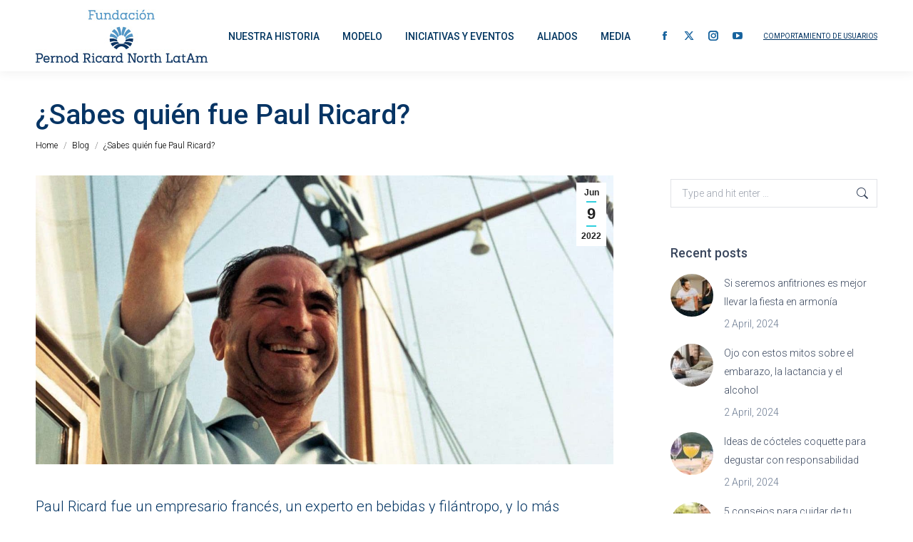

--- FILE ---
content_type: text/html; charset=UTF-8
request_url: https://fundacionpernodricardnola.org/sabes-quien-fue-paul-ricard/
body_size: 17913
content:
<!DOCTYPE html>
<!--[if !(IE 6) | !(IE 7) | !(IE 8)  ]><!-->
<html lang="en-US" class="no-js">
<!--<![endif]-->
<head>
	<meta charset="UTF-8" />
				<meta name="viewport" content="width=device-width, initial-scale=1, maximum-scale=1, user-scalable=0"/>
			<meta name="theme-color" content="#2fcfde"/>	<link rel="profile" href="https://gmpg.org/xfn/11" />
	<meta name='robots' content='index, follow, max-image-preview:large, max-snippet:-1, max-video-preview:-1' />

	<!-- This site is optimized with the Yoast SEO plugin v26.7 - https://yoast.com/wordpress/plugins/seo/ -->
	<title>¿Sabes quién fue Paul Ricard?</title>
	<meta name="description" content="Paul Ricard fue un empresario francés, un experto en bebidas y filántropo, y lo más importante, uno de los fundadores de lo que hoy es Pernod Ricard." />
	<link rel="canonical" href="https://fundacionpernodricardnola.org/sabes-quien-fue-paul-ricard/" />
	<meta property="og:locale" content="en_US" />
	<meta property="og:type" content="article" />
	<meta property="og:title" content="¿Sabes quién fue Paul Ricard?" />
	<meta property="og:description" content="Paul Ricard fue un empresario francés, un experto en bebidas y filántropo, y lo más importante, uno de los fundadores de lo que hoy es Pernod Ricard." />
	<meta property="og:url" content="https://fundacionpernodricardnola.org/sabes-quien-fue-paul-ricard/" />
	<meta property="og:site_name" content="https://fundacionpernodricardnola.org" />
	<meta property="article:published_time" content="2022-06-09T19:55:00+00:00" />
	<meta property="article:modified_time" content="2024-03-04T20:20:54+00:00" />
	<meta property="og:image" content="https://fundacionpernodricardnola.org/wp-content/uploads/2022/02/2.jpg" />
	<meta property="og:image:width" content="1280" />
	<meta property="og:image:height" content="720" />
	<meta property="og:image:type" content="image/jpeg" />
	<meta name="author" content="Fundación Pernod Ricard Nola" />
	<meta name="twitter:card" content="summary_large_image" />
	<meta name="twitter:title" content="¿Sabes quién fue Paul Ricard?" />
	<meta name="twitter:description" content="Paul Ricard fue un empresario francés, un experto en bebidas y filántropo, y lo más importante, uno de los fundadores de lo que hoy es Pernod Ricard." />
	<meta name="twitter:image" content="https://fundacionpernodricardnola.org/wp-content/uploads/2022/02/2.jpg" />
	<meta name="twitter:label1" content="Written by" />
	<meta name="twitter:data1" content="Fundación Pernod Ricard Nola" />
	<meta name="twitter:label2" content="Est. reading time" />
	<meta name="twitter:data2" content="3 minutes" />
	<script type="application/ld+json" class="yoast-schema-graph">{"@context":"https://schema.org","@graph":[{"@type":"Article","@id":"https://fundacionpernodricardnola.org/sabes-quien-fue-paul-ricard/#article","isPartOf":{"@id":"https://fundacionpernodricardnola.org/sabes-quien-fue-paul-ricard/"},"author":{"name":"Fundación Pernod Ricard Nola","@id":"https://fundacionpernodricardnola.org/#/schema/person/c367c66defb1a049c535ebc9954fed67"},"headline":"¿Sabes quién fue Paul Ricard?","datePublished":"2022-06-09T19:55:00+00:00","dateModified":"2024-03-04T20:20:54+00:00","mainEntityOfPage":{"@id":"https://fundacionpernodricardnola.org/sabes-quien-fue-paul-ricard/"},"wordCount":518,"image":{"@id":"https://fundacionpernodricardnola.org/sabes-quien-fue-paul-ricard/#primaryimage"},"thumbnailUrl":"https://fundacionpernodricardnola.org/wp-content/uploads/2022/02/2.jpg","articleSection":["Blog"],"inLanguage":"en-US"},{"@type":"WebPage","@id":"https://fundacionpernodricardnola.org/sabes-quien-fue-paul-ricard/","url":"https://fundacionpernodricardnola.org/sabes-quien-fue-paul-ricard/","name":"¿Sabes quién fue Paul Ricard?","isPartOf":{"@id":"https://fundacionpernodricardnola.org/#website"},"primaryImageOfPage":{"@id":"https://fundacionpernodricardnola.org/sabes-quien-fue-paul-ricard/#primaryimage"},"image":{"@id":"https://fundacionpernodricardnola.org/sabes-quien-fue-paul-ricard/#primaryimage"},"thumbnailUrl":"https://fundacionpernodricardnola.org/wp-content/uploads/2022/02/2.jpg","datePublished":"2022-06-09T19:55:00+00:00","dateModified":"2024-03-04T20:20:54+00:00","author":{"@id":"https://fundacionpernodricardnola.org/#/schema/person/c367c66defb1a049c535ebc9954fed67"},"description":"Paul Ricard fue un empresario francés, un experto en bebidas y filántropo, y lo más importante, uno de los fundadores de lo que hoy es Pernod Ricard.","breadcrumb":{"@id":"https://fundacionpernodricardnola.org/sabes-quien-fue-paul-ricard/#breadcrumb"},"inLanguage":"en-US","potentialAction":[{"@type":"ReadAction","target":["https://fundacionpernodricardnola.org/sabes-quien-fue-paul-ricard/"]}]},{"@type":"ImageObject","inLanguage":"en-US","@id":"https://fundacionpernodricardnola.org/sabes-quien-fue-paul-ricard/#primaryimage","url":"https://fundacionpernodricardnola.org/wp-content/uploads/2022/02/2.jpg","contentUrl":"https://fundacionpernodricardnola.org/wp-content/uploads/2022/02/2.jpg","width":1280,"height":720},{"@type":"BreadcrumbList","@id":"https://fundacionpernodricardnola.org/sabes-quien-fue-paul-ricard/#breadcrumb","itemListElement":[{"@type":"ListItem","position":1,"name":"Inicio","item":"https://fundacionpernodricardnola.org/"},{"@type":"ListItem","position":2,"name":"¿Sabes quién fue Paul Ricard?"}]},{"@type":"WebSite","@id":"https://fundacionpernodricardnola.org/#website","url":"https://fundacionpernodricardnola.org/","name":"https://fundacionpernodricardnola.org","description":"","potentialAction":[{"@type":"SearchAction","target":{"@type":"EntryPoint","urlTemplate":"https://fundacionpernodricardnola.org/?s={search_term_string}"},"query-input":{"@type":"PropertyValueSpecification","valueRequired":true,"valueName":"search_term_string"}}],"inLanguage":"en-US"},{"@type":"Person","@id":"https://fundacionpernodricardnola.org/#/schema/person/c367c66defb1a049c535ebc9954fed67","name":"Fundación Pernod Ricard Nola","image":{"@type":"ImageObject","inLanguage":"en-US","@id":"https://fundacionpernodricardnola.org/#/schema/person/image/","url":"https://secure.gravatar.com/avatar/269e824bc9f50bfafcbfd4c337e643bbdfded2060ca3b6aa9a72a74ae316e0be?s=96&d=mm&r=g","contentUrl":"https://secure.gravatar.com/avatar/269e824bc9f50bfafcbfd4c337e643bbdfded2060ca3b6aa9a72a74ae316e0be?s=96&d=mm&r=g","caption":"Fundación Pernod Ricard Nola"},"url":"https://fundacionpernodricardnola.org/author/fprnola/"}]}</script>
	<!-- / Yoast SEO plugin. -->


<link rel='dns-prefetch' href='//fonts.googleapis.com' />
<link rel="alternate" type="application/rss+xml" title="https://fundacionpernodricardnola.org &raquo; Feed" href="https://fundacionpernodricardnola.org/feed/" />
<link rel="alternate" type="application/rss+xml" title="https://fundacionpernodricardnola.org &raquo; Comments Feed" href="https://fundacionpernodricardnola.org/comments/feed/" />
<link rel="alternate" title="oEmbed (JSON)" type="application/json+oembed" href="https://fundacionpernodricardnola.org/wp-json/oembed/1.0/embed?url=https%3A%2F%2Ffundacionpernodricardnola.org%2Fsabes-quien-fue-paul-ricard%2F" />
<link rel="alternate" title="oEmbed (XML)" type="text/xml+oembed" href="https://fundacionpernodricardnola.org/wp-json/oembed/1.0/embed?url=https%3A%2F%2Ffundacionpernodricardnola.org%2Fsabes-quien-fue-paul-ricard%2F&#038;format=xml" />
<style id='wp-img-auto-sizes-contain-inline-css'>
img:is([sizes=auto i],[sizes^="auto," i]){contain-intrinsic-size:3000px 1500px}
/*# sourceURL=wp-img-auto-sizes-contain-inline-css */
</style>

<style id='wp-emoji-styles-inline-css'>

	img.wp-smiley, img.emoji {
		display: inline !important;
		border: none !important;
		box-shadow: none !important;
		height: 1em !important;
		width: 1em !important;
		margin: 0 0.07em !important;
		vertical-align: -0.1em !important;
		background: none !important;
		padding: 0 !important;
	}
/*# sourceURL=wp-emoji-styles-inline-css */
</style>
<link rel='stylesheet' id='wp-block-library-css' href='https://fundacionpernodricardnola.org/wp-includes/css/dist/block-library/style.min.css?ver=6.9' media='all' />
<style id='wp-block-image-inline-css'>
.wp-block-image>a,.wp-block-image>figure>a{display:inline-block}.wp-block-image img{box-sizing:border-box;height:auto;max-width:100%;vertical-align:bottom}@media not (prefers-reduced-motion){.wp-block-image img.hide{visibility:hidden}.wp-block-image img.show{animation:show-content-image .4s}}.wp-block-image[style*=border-radius] img,.wp-block-image[style*=border-radius]>a{border-radius:inherit}.wp-block-image.has-custom-border img{box-sizing:border-box}.wp-block-image.aligncenter{text-align:center}.wp-block-image.alignfull>a,.wp-block-image.alignwide>a{width:100%}.wp-block-image.alignfull img,.wp-block-image.alignwide img{height:auto;width:100%}.wp-block-image .aligncenter,.wp-block-image .alignleft,.wp-block-image .alignright,.wp-block-image.aligncenter,.wp-block-image.alignleft,.wp-block-image.alignright{display:table}.wp-block-image .aligncenter>figcaption,.wp-block-image .alignleft>figcaption,.wp-block-image .alignright>figcaption,.wp-block-image.aligncenter>figcaption,.wp-block-image.alignleft>figcaption,.wp-block-image.alignright>figcaption{caption-side:bottom;display:table-caption}.wp-block-image .alignleft{float:left;margin:.5em 1em .5em 0}.wp-block-image .alignright{float:right;margin:.5em 0 .5em 1em}.wp-block-image .aligncenter{margin-left:auto;margin-right:auto}.wp-block-image :where(figcaption){margin-bottom:1em;margin-top:.5em}.wp-block-image.is-style-circle-mask img{border-radius:9999px}@supports ((-webkit-mask-image:none) or (mask-image:none)) or (-webkit-mask-image:none){.wp-block-image.is-style-circle-mask img{border-radius:0;-webkit-mask-image:url('data:image/svg+xml;utf8,<svg viewBox="0 0 100 100" xmlns="http://www.w3.org/2000/svg"><circle cx="50" cy="50" r="50"/></svg>');mask-image:url('data:image/svg+xml;utf8,<svg viewBox="0 0 100 100" xmlns="http://www.w3.org/2000/svg"><circle cx="50" cy="50" r="50"/></svg>');mask-mode:alpha;-webkit-mask-position:center;mask-position:center;-webkit-mask-repeat:no-repeat;mask-repeat:no-repeat;-webkit-mask-size:contain;mask-size:contain}}:root :where(.wp-block-image.is-style-rounded img,.wp-block-image .is-style-rounded img){border-radius:9999px}.wp-block-image figure{margin:0}.wp-lightbox-container{display:flex;flex-direction:column;position:relative}.wp-lightbox-container img{cursor:zoom-in}.wp-lightbox-container img:hover+button{opacity:1}.wp-lightbox-container button{align-items:center;backdrop-filter:blur(16px) saturate(180%);background-color:#5a5a5a40;border:none;border-radius:4px;cursor:zoom-in;display:flex;height:20px;justify-content:center;opacity:0;padding:0;position:absolute;right:16px;text-align:center;top:16px;width:20px;z-index:100}@media not (prefers-reduced-motion){.wp-lightbox-container button{transition:opacity .2s ease}}.wp-lightbox-container button:focus-visible{outline:3px auto #5a5a5a40;outline:3px auto -webkit-focus-ring-color;outline-offset:3px}.wp-lightbox-container button:hover{cursor:pointer;opacity:1}.wp-lightbox-container button:focus{opacity:1}.wp-lightbox-container button:focus,.wp-lightbox-container button:hover,.wp-lightbox-container button:not(:hover):not(:active):not(.has-background){background-color:#5a5a5a40;border:none}.wp-lightbox-overlay{box-sizing:border-box;cursor:zoom-out;height:100vh;left:0;overflow:hidden;position:fixed;top:0;visibility:hidden;width:100%;z-index:100000}.wp-lightbox-overlay .close-button{align-items:center;cursor:pointer;display:flex;justify-content:center;min-height:40px;min-width:40px;padding:0;position:absolute;right:calc(env(safe-area-inset-right) + 16px);top:calc(env(safe-area-inset-top) + 16px);z-index:5000000}.wp-lightbox-overlay .close-button:focus,.wp-lightbox-overlay .close-button:hover,.wp-lightbox-overlay .close-button:not(:hover):not(:active):not(.has-background){background:none;border:none}.wp-lightbox-overlay .lightbox-image-container{height:var(--wp--lightbox-container-height);left:50%;overflow:hidden;position:absolute;top:50%;transform:translate(-50%,-50%);transform-origin:top left;width:var(--wp--lightbox-container-width);z-index:9999999999}.wp-lightbox-overlay .wp-block-image{align-items:center;box-sizing:border-box;display:flex;height:100%;justify-content:center;margin:0;position:relative;transform-origin:0 0;width:100%;z-index:3000000}.wp-lightbox-overlay .wp-block-image img{height:var(--wp--lightbox-image-height);min-height:var(--wp--lightbox-image-height);min-width:var(--wp--lightbox-image-width);width:var(--wp--lightbox-image-width)}.wp-lightbox-overlay .wp-block-image figcaption{display:none}.wp-lightbox-overlay button{background:none;border:none}.wp-lightbox-overlay .scrim{background-color:#fff;height:100%;opacity:.9;position:absolute;width:100%;z-index:2000000}.wp-lightbox-overlay.active{visibility:visible}@media not (prefers-reduced-motion){.wp-lightbox-overlay.active{animation:turn-on-visibility .25s both}.wp-lightbox-overlay.active img{animation:turn-on-visibility .35s both}.wp-lightbox-overlay.show-closing-animation:not(.active){animation:turn-off-visibility .35s both}.wp-lightbox-overlay.show-closing-animation:not(.active) img{animation:turn-off-visibility .25s both}.wp-lightbox-overlay.zoom.active{animation:none;opacity:1;visibility:visible}.wp-lightbox-overlay.zoom.active .lightbox-image-container{animation:lightbox-zoom-in .4s}.wp-lightbox-overlay.zoom.active .lightbox-image-container img{animation:none}.wp-lightbox-overlay.zoom.active .scrim{animation:turn-on-visibility .4s forwards}.wp-lightbox-overlay.zoom.show-closing-animation:not(.active){animation:none}.wp-lightbox-overlay.zoom.show-closing-animation:not(.active) .lightbox-image-container{animation:lightbox-zoom-out .4s}.wp-lightbox-overlay.zoom.show-closing-animation:not(.active) .lightbox-image-container img{animation:none}.wp-lightbox-overlay.zoom.show-closing-animation:not(.active) .scrim{animation:turn-off-visibility .4s forwards}}@keyframes show-content-image{0%{visibility:hidden}99%{visibility:hidden}to{visibility:visible}}@keyframes turn-on-visibility{0%{opacity:0}to{opacity:1}}@keyframes turn-off-visibility{0%{opacity:1;visibility:visible}99%{opacity:0;visibility:visible}to{opacity:0;visibility:hidden}}@keyframes lightbox-zoom-in{0%{transform:translate(calc((-100vw + var(--wp--lightbox-scrollbar-width))/2 + var(--wp--lightbox-initial-left-position)),calc(-50vh + var(--wp--lightbox-initial-top-position))) scale(var(--wp--lightbox-scale))}to{transform:translate(-50%,-50%) scale(1)}}@keyframes lightbox-zoom-out{0%{transform:translate(-50%,-50%) scale(1);visibility:visible}99%{visibility:visible}to{transform:translate(calc((-100vw + var(--wp--lightbox-scrollbar-width))/2 + var(--wp--lightbox-initial-left-position)),calc(-50vh + var(--wp--lightbox-initial-top-position))) scale(var(--wp--lightbox-scale));visibility:hidden}}
/*# sourceURL=https://fundacionpernodricardnola.org/wp-includes/blocks/image/style.min.css */
</style>
<style id='wp-block-image-theme-inline-css'>
:root :where(.wp-block-image figcaption){color:#555;font-size:13px;text-align:center}.is-dark-theme :root :where(.wp-block-image figcaption){color:#ffffffa6}.wp-block-image{margin:0 0 1em}
/*# sourceURL=https://fundacionpernodricardnola.org/wp-includes/blocks/image/theme.min.css */
</style>
<style id='wp-block-paragraph-inline-css'>
.is-small-text{font-size:.875em}.is-regular-text{font-size:1em}.is-large-text{font-size:2.25em}.is-larger-text{font-size:3em}.has-drop-cap:not(:focus):first-letter{float:left;font-size:8.4em;font-style:normal;font-weight:100;line-height:.68;margin:.05em .1em 0 0;text-transform:uppercase}body.rtl .has-drop-cap:not(:focus):first-letter{float:none;margin-left:.1em}p.has-drop-cap.has-background{overflow:hidden}:root :where(p.has-background){padding:1.25em 2.375em}:where(p.has-text-color:not(.has-link-color)) a{color:inherit}p.has-text-align-left[style*="writing-mode:vertical-lr"],p.has-text-align-right[style*="writing-mode:vertical-rl"]{rotate:180deg}
/*# sourceURL=https://fundacionpernodricardnola.org/wp-includes/blocks/paragraph/style.min.css */
</style>
<style id='wp-block-spacer-inline-css'>
.wp-block-spacer{clear:both}
/*# sourceURL=https://fundacionpernodricardnola.org/wp-includes/blocks/spacer/style.min.css */
</style>
<style id='global-styles-inline-css'>
:root{--wp--preset--aspect-ratio--square: 1;--wp--preset--aspect-ratio--4-3: 4/3;--wp--preset--aspect-ratio--3-4: 3/4;--wp--preset--aspect-ratio--3-2: 3/2;--wp--preset--aspect-ratio--2-3: 2/3;--wp--preset--aspect-ratio--16-9: 16/9;--wp--preset--aspect-ratio--9-16: 9/16;--wp--preset--color--black: #000000;--wp--preset--color--cyan-bluish-gray: #abb8c3;--wp--preset--color--white: #FFF;--wp--preset--color--pale-pink: #f78da7;--wp--preset--color--vivid-red: #cf2e2e;--wp--preset--color--luminous-vivid-orange: #ff6900;--wp--preset--color--luminous-vivid-amber: #fcb900;--wp--preset--color--light-green-cyan: #7bdcb5;--wp--preset--color--vivid-green-cyan: #00d084;--wp--preset--color--pale-cyan-blue: #8ed1fc;--wp--preset--color--vivid-cyan-blue: #0693e3;--wp--preset--color--vivid-purple: #9b51e0;--wp--preset--color--accent: #2fcfde;--wp--preset--color--dark-gray: #111;--wp--preset--color--light-gray: #767676;--wp--preset--gradient--vivid-cyan-blue-to-vivid-purple: linear-gradient(135deg,rgb(6,147,227) 0%,rgb(155,81,224) 100%);--wp--preset--gradient--light-green-cyan-to-vivid-green-cyan: linear-gradient(135deg,rgb(122,220,180) 0%,rgb(0,208,130) 100%);--wp--preset--gradient--luminous-vivid-amber-to-luminous-vivid-orange: linear-gradient(135deg,rgb(252,185,0) 0%,rgb(255,105,0) 100%);--wp--preset--gradient--luminous-vivid-orange-to-vivid-red: linear-gradient(135deg,rgb(255,105,0) 0%,rgb(207,46,46) 100%);--wp--preset--gradient--very-light-gray-to-cyan-bluish-gray: linear-gradient(135deg,rgb(238,238,238) 0%,rgb(169,184,195) 100%);--wp--preset--gradient--cool-to-warm-spectrum: linear-gradient(135deg,rgb(74,234,220) 0%,rgb(151,120,209) 20%,rgb(207,42,186) 40%,rgb(238,44,130) 60%,rgb(251,105,98) 80%,rgb(254,248,76) 100%);--wp--preset--gradient--blush-light-purple: linear-gradient(135deg,rgb(255,206,236) 0%,rgb(152,150,240) 100%);--wp--preset--gradient--blush-bordeaux: linear-gradient(135deg,rgb(254,205,165) 0%,rgb(254,45,45) 50%,rgb(107,0,62) 100%);--wp--preset--gradient--luminous-dusk: linear-gradient(135deg,rgb(255,203,112) 0%,rgb(199,81,192) 50%,rgb(65,88,208) 100%);--wp--preset--gradient--pale-ocean: linear-gradient(135deg,rgb(255,245,203) 0%,rgb(182,227,212) 50%,rgb(51,167,181) 100%);--wp--preset--gradient--electric-grass: linear-gradient(135deg,rgb(202,248,128) 0%,rgb(113,206,126) 100%);--wp--preset--gradient--midnight: linear-gradient(135deg,rgb(2,3,129) 0%,rgb(40,116,252) 100%);--wp--preset--font-size--small: 13px;--wp--preset--font-size--medium: 20px;--wp--preset--font-size--large: 36px;--wp--preset--font-size--x-large: 42px;--wp--preset--spacing--20: 0.44rem;--wp--preset--spacing--30: 0.67rem;--wp--preset--spacing--40: 1rem;--wp--preset--spacing--50: 1.5rem;--wp--preset--spacing--60: 2.25rem;--wp--preset--spacing--70: 3.38rem;--wp--preset--spacing--80: 5.06rem;--wp--preset--shadow--natural: 6px 6px 9px rgba(0, 0, 0, 0.2);--wp--preset--shadow--deep: 12px 12px 50px rgba(0, 0, 0, 0.4);--wp--preset--shadow--sharp: 6px 6px 0px rgba(0, 0, 0, 0.2);--wp--preset--shadow--outlined: 6px 6px 0px -3px rgb(255, 255, 255), 6px 6px rgb(0, 0, 0);--wp--preset--shadow--crisp: 6px 6px 0px rgb(0, 0, 0);}:where(.is-layout-flex){gap: 0.5em;}:where(.is-layout-grid){gap: 0.5em;}body .is-layout-flex{display: flex;}.is-layout-flex{flex-wrap: wrap;align-items: center;}.is-layout-flex > :is(*, div){margin: 0;}body .is-layout-grid{display: grid;}.is-layout-grid > :is(*, div){margin: 0;}:where(.wp-block-columns.is-layout-flex){gap: 2em;}:where(.wp-block-columns.is-layout-grid){gap: 2em;}:where(.wp-block-post-template.is-layout-flex){gap: 1.25em;}:where(.wp-block-post-template.is-layout-grid){gap: 1.25em;}.has-black-color{color: var(--wp--preset--color--black) !important;}.has-cyan-bluish-gray-color{color: var(--wp--preset--color--cyan-bluish-gray) !important;}.has-white-color{color: var(--wp--preset--color--white) !important;}.has-pale-pink-color{color: var(--wp--preset--color--pale-pink) !important;}.has-vivid-red-color{color: var(--wp--preset--color--vivid-red) !important;}.has-luminous-vivid-orange-color{color: var(--wp--preset--color--luminous-vivid-orange) !important;}.has-luminous-vivid-amber-color{color: var(--wp--preset--color--luminous-vivid-amber) !important;}.has-light-green-cyan-color{color: var(--wp--preset--color--light-green-cyan) !important;}.has-vivid-green-cyan-color{color: var(--wp--preset--color--vivid-green-cyan) !important;}.has-pale-cyan-blue-color{color: var(--wp--preset--color--pale-cyan-blue) !important;}.has-vivid-cyan-blue-color{color: var(--wp--preset--color--vivid-cyan-blue) !important;}.has-vivid-purple-color{color: var(--wp--preset--color--vivid-purple) !important;}.has-black-background-color{background-color: var(--wp--preset--color--black) !important;}.has-cyan-bluish-gray-background-color{background-color: var(--wp--preset--color--cyan-bluish-gray) !important;}.has-white-background-color{background-color: var(--wp--preset--color--white) !important;}.has-pale-pink-background-color{background-color: var(--wp--preset--color--pale-pink) !important;}.has-vivid-red-background-color{background-color: var(--wp--preset--color--vivid-red) !important;}.has-luminous-vivid-orange-background-color{background-color: var(--wp--preset--color--luminous-vivid-orange) !important;}.has-luminous-vivid-amber-background-color{background-color: var(--wp--preset--color--luminous-vivid-amber) !important;}.has-light-green-cyan-background-color{background-color: var(--wp--preset--color--light-green-cyan) !important;}.has-vivid-green-cyan-background-color{background-color: var(--wp--preset--color--vivid-green-cyan) !important;}.has-pale-cyan-blue-background-color{background-color: var(--wp--preset--color--pale-cyan-blue) !important;}.has-vivid-cyan-blue-background-color{background-color: var(--wp--preset--color--vivid-cyan-blue) !important;}.has-vivid-purple-background-color{background-color: var(--wp--preset--color--vivid-purple) !important;}.has-black-border-color{border-color: var(--wp--preset--color--black) !important;}.has-cyan-bluish-gray-border-color{border-color: var(--wp--preset--color--cyan-bluish-gray) !important;}.has-white-border-color{border-color: var(--wp--preset--color--white) !important;}.has-pale-pink-border-color{border-color: var(--wp--preset--color--pale-pink) !important;}.has-vivid-red-border-color{border-color: var(--wp--preset--color--vivid-red) !important;}.has-luminous-vivid-orange-border-color{border-color: var(--wp--preset--color--luminous-vivid-orange) !important;}.has-luminous-vivid-amber-border-color{border-color: var(--wp--preset--color--luminous-vivid-amber) !important;}.has-light-green-cyan-border-color{border-color: var(--wp--preset--color--light-green-cyan) !important;}.has-vivid-green-cyan-border-color{border-color: var(--wp--preset--color--vivid-green-cyan) !important;}.has-pale-cyan-blue-border-color{border-color: var(--wp--preset--color--pale-cyan-blue) !important;}.has-vivid-cyan-blue-border-color{border-color: var(--wp--preset--color--vivid-cyan-blue) !important;}.has-vivid-purple-border-color{border-color: var(--wp--preset--color--vivid-purple) !important;}.has-vivid-cyan-blue-to-vivid-purple-gradient-background{background: var(--wp--preset--gradient--vivid-cyan-blue-to-vivid-purple) !important;}.has-light-green-cyan-to-vivid-green-cyan-gradient-background{background: var(--wp--preset--gradient--light-green-cyan-to-vivid-green-cyan) !important;}.has-luminous-vivid-amber-to-luminous-vivid-orange-gradient-background{background: var(--wp--preset--gradient--luminous-vivid-amber-to-luminous-vivid-orange) !important;}.has-luminous-vivid-orange-to-vivid-red-gradient-background{background: var(--wp--preset--gradient--luminous-vivid-orange-to-vivid-red) !important;}.has-very-light-gray-to-cyan-bluish-gray-gradient-background{background: var(--wp--preset--gradient--very-light-gray-to-cyan-bluish-gray) !important;}.has-cool-to-warm-spectrum-gradient-background{background: var(--wp--preset--gradient--cool-to-warm-spectrum) !important;}.has-blush-light-purple-gradient-background{background: var(--wp--preset--gradient--blush-light-purple) !important;}.has-blush-bordeaux-gradient-background{background: var(--wp--preset--gradient--blush-bordeaux) !important;}.has-luminous-dusk-gradient-background{background: var(--wp--preset--gradient--luminous-dusk) !important;}.has-pale-ocean-gradient-background{background: var(--wp--preset--gradient--pale-ocean) !important;}.has-electric-grass-gradient-background{background: var(--wp--preset--gradient--electric-grass) !important;}.has-midnight-gradient-background{background: var(--wp--preset--gradient--midnight) !important;}.has-small-font-size{font-size: var(--wp--preset--font-size--small) !important;}.has-medium-font-size{font-size: var(--wp--preset--font-size--medium) !important;}.has-large-font-size{font-size: var(--wp--preset--font-size--large) !important;}.has-x-large-font-size{font-size: var(--wp--preset--font-size--x-large) !important;}
/*# sourceURL=global-styles-inline-css */
</style>

<style id='classic-theme-styles-inline-css'>
/*! This file is auto-generated */
.wp-block-button__link{color:#fff;background-color:#32373c;border-radius:9999px;box-shadow:none;text-decoration:none;padding:calc(.667em + 2px) calc(1.333em + 2px);font-size:1.125em}.wp-block-file__button{background:#32373c;color:#fff;text-decoration:none}
/*# sourceURL=/wp-includes/css/classic-themes.min.css */
</style>
<link rel='stylesheet' id='the7-font-css' href='https://fundacionpernodricardnola.org/wp-content/themes/dt-the7/fonts/icomoon-the7-font/icomoon-the7-font.min.css?ver=14.0.2.1' media='all' />
<link rel='stylesheet' id='the7-awesome-fonts-css' href='https://fundacionpernodricardnola.org/wp-content/themes/dt-the7/fonts/FontAwesome/css/all.min.css?ver=14.0.2.1' media='all' />
<link rel='stylesheet' id='dt-web-fonts-css' href='https://fonts.googleapis.com/css?family=Roboto:300,400,500,600,700%7CFira+Sans:400,600,700' media='all' />
<link rel='stylesheet' id='dt-main-css' href='https://fundacionpernodricardnola.org/wp-content/themes/dt-the7/css/main.min.css?ver=14.0.2.1' media='all' />
<style id='dt-main-inline-css'>
body #load {
  display: block;
  height: 100%;
  overflow: hidden;
  position: fixed;
  width: 100%;
  z-index: 9901;
  opacity: 1;
  visibility: visible;
  transition: all .35s ease-out;
}
.load-wrap {
  width: 100%;
  height: 100%;
  background-position: center center;
  background-repeat: no-repeat;
  text-align: center;
  display: -ms-flexbox;
  display: -ms-flex;
  display: flex;
  -ms-align-items: center;
  -ms-flex-align: center;
  align-items: center;
  -ms-flex-flow: column wrap;
  flex-flow: column wrap;
  -ms-flex-pack: center;
  -ms-justify-content: center;
  justify-content: center;
}
.load-wrap > svg {
  position: absolute;
  top: 50%;
  left: 50%;
  transform: translate(-50%,-50%);
}
#load {
  background: var(--the7-elementor-beautiful-loading-bg,#ffffff);
  --the7-beautiful-spinner-color2: var(--the7-beautiful-spinner-color,rgba(47,207,222,0.6));
}

/*# sourceURL=dt-main-inline-css */
</style>
<link rel='stylesheet' id='the7-custom-scrollbar-css' href='https://fundacionpernodricardnola.org/wp-content/themes/dt-the7/lib/custom-scrollbar/custom-scrollbar.min.css?ver=14.0.2.1' media='all' />
<link rel='stylesheet' id='the7-wpbakery-css' href='https://fundacionpernodricardnola.org/wp-content/themes/dt-the7/css/wpbakery.min.css?ver=14.0.2.1' media='all' />
<link rel='stylesheet' id='the7-core-css' href='https://fundacionpernodricardnola.org/wp-content/plugins/dt-the7-core/assets/css/post-type.min.css?ver=2.7.12' media='all' />
<link rel='stylesheet' id='the7-css-vars-css' href='https://fundacionpernodricardnola.org/wp-content/uploads/the7-css/css-vars.css?ver=9e054ee57b89' media='all' />
<link rel='stylesheet' id='dt-custom-css' href='https://fundacionpernodricardnola.org/wp-content/uploads/the7-css/custom.css?ver=9e054ee57b89' media='all' />
<link rel='stylesheet' id='dt-media-css' href='https://fundacionpernodricardnola.org/wp-content/uploads/the7-css/media.css?ver=9e054ee57b89' media='all' />
<link rel='stylesheet' id='the7-mega-menu-css' href='https://fundacionpernodricardnola.org/wp-content/uploads/the7-css/mega-menu.css?ver=9e054ee57b89' media='all' />
<link rel='stylesheet' id='the7-elements-css' href='https://fundacionpernodricardnola.org/wp-content/uploads/the7-css/post-type-dynamic.css?ver=9e054ee57b89' media='all' />
<link rel='stylesheet' id='style-css' href='https://fundacionpernodricardnola.org/wp-content/themes/dt-the7/style.css?ver=14.0.2.1' media='all' />
<script src="https://fundacionpernodricardnola.org/wp-includes/js/jquery/jquery.min.js?ver=3.7.1" id="jquery-core-js"></script>
<script src="https://fundacionpernodricardnola.org/wp-includes/js/jquery/jquery-migrate.min.js?ver=3.4.1" id="jquery-migrate-js"></script>
<script id="dt-above-fold-js-extra">
var dtLocal = {"themeUrl":"https://fundacionpernodricardnola.org/wp-content/themes/dt-the7","passText":"To view this protected post, enter the password below:","moreButtonText":{"loading":"Loading...","loadMore":"Load more"},"postID":"2704","ajaxurl":"https://fundacionpernodricardnola.org/wp-admin/admin-ajax.php","REST":{"baseUrl":"https://fundacionpernodricardnola.org/wp-json/the7/v1","endpoints":{"sendMail":"/send-mail"}},"contactMessages":{"required":"One or more fields have an error. Please check and try again.","terms":"Please accept the privacy policy.","fillTheCaptchaError":"Please, fill the captcha."},"captchaSiteKey":"","ajaxNonce":"5e5a1edb7e","pageData":"","themeSettings":{"smoothScroll":"off","lazyLoading":false,"desktopHeader":{"height":100},"ToggleCaptionEnabled":"disabled","ToggleCaption":"Navigation","floatingHeader":{"showAfter":94,"showMenu":true,"height":70,"logo":{"showLogo":true,"html":"\u003Cimg class=\" preload-me\" src=\"https://fundacionpernodricardnola.org/wp-content/uploads/2024/02/Floating-navigation-FPRMN.png\" srcset=\"https://fundacionpernodricardnola.org/wp-content/uploads/2024/02/Floating-navigation-FPRMN.png 137w, https://fundacionpernodricardnola.org/wp-content/uploads/2024/02/Floating-navigation-FPRMN-Retina.png 271w\" width=\"137\" height=\"46\"   sizes=\"137px\" alt=\"https://fundacionpernodricardnola.org\" /\u003E","url":"https://fundacionpernodricardnola.org/"}},"topLine":{"floatingTopLine":{"logo":{"showLogo":false,"html":""}}},"mobileHeader":{"firstSwitchPoint":1100,"secondSwitchPoint":778,"firstSwitchPointHeight":70,"secondSwitchPointHeight":70,"mobileToggleCaptionEnabled":"disabled","mobileToggleCaption":"Menu"},"stickyMobileHeaderFirstSwitch":{"logo":{"html":"\u003Cimg class=\" preload-me\" src=\"https://fundacionpernodricardnola.org/wp-content/uploads/2024/02/Mobile-header-FPRMNL.png\" srcset=\"https://fundacionpernodricardnola.org/wp-content/uploads/2024/02/Mobile-header-FPRMNL.png 127w, https://fundacionpernodricardnola.org/wp-content/uploads/2024/02/Mobile-header-FPRMNL-Retina.png 239w\" width=\"127\" height=\"40\"   sizes=\"127px\" alt=\"https://fundacionpernodricardnola.org\" /\u003E"}},"stickyMobileHeaderSecondSwitch":{"logo":{"html":"\u003Cimg class=\" preload-me\" src=\"https://fundacionpernodricardnola.org/wp-content/uploads/2024/02/Mobile-header-FPRMNL.png\" srcset=\"https://fundacionpernodricardnola.org/wp-content/uploads/2024/02/Mobile-header-FPRMNL.png 127w, https://fundacionpernodricardnola.org/wp-content/uploads/2024/02/Mobile-header-FPRMNL-Retina.png 239w\" width=\"127\" height=\"40\"   sizes=\"127px\" alt=\"https://fundacionpernodricardnola.org\" /\u003E"}},"sidebar":{"switchPoint":990},"boxedWidth":"1340px"},"VCMobileScreenWidth":"778"};
var dtShare = {"shareButtonText":{"facebook":"Share on Facebook","twitter":"Share on X","pinterest":"Pin it","linkedin":"Share on Linkedin","whatsapp":"Share on Whatsapp"},"overlayOpacity":"85"};
//# sourceURL=dt-above-fold-js-extra
</script>
<script src="https://fundacionpernodricardnola.org/wp-content/themes/dt-the7/js/above-the-fold.min.js?ver=14.0.2.1" id="dt-above-fold-js"></script>
<script></script><link rel="https://api.w.org/" href="https://fundacionpernodricardnola.org/wp-json/" /><link rel="alternate" title="JSON" type="application/json" href="https://fundacionpernodricardnola.org/wp-json/wp/v2/posts/2704" /><link rel="EditURI" type="application/rsd+xml" title="RSD" href="https://fundacionpernodricardnola.org/xmlrpc.php?rsd" />
<meta name="generator" content="WordPress 6.9" />
<link rel='shortlink' href='https://fundacionpernodricardnola.org/?p=2704' />
<meta name="generator" content="Powered by WPBakery Page Builder - drag and drop page builder for WordPress."/>
<meta name="generator" content="Powered by Slider Revolution 6.7.38 - responsive, Mobile-Friendly Slider Plugin for WordPress with comfortable drag and drop interface." />
<script type="text/javascript" id="the7-loader-script">
document.addEventListener("DOMContentLoaded", function(event) {
	var load = document.getElementById("load");
	if(!load.classList.contains('loader-removed')){
		var removeLoading = setTimeout(function() {
			load.className += " loader-removed";
		}, 300);
	}
});
</script>
		<link rel="icon" href="https://fundacionpernodricardnola.org/wp-content/uploads/2024/02/Favicon-16x16-1.png" type="image/png" sizes="16x16"/><link rel="icon" href="https://fundacionpernodricardnola.org/wp-content/uploads/2024/02/Favicon-32x32-1.png" type="image/png" sizes="32x32"/><link rel="apple-touch-icon" href="https://fundacionpernodricardnola.org/wp-content/uploads/2024/02/Favicon-60x60-1.png"><link rel="apple-touch-icon" sizes="76x76" href="https://fundacionpernodricardnola.org/wp-content/uploads/2024/02/Favicon-76x76-1.png"><link rel="apple-touch-icon" sizes="120x120" href="https://fundacionpernodricardnola.org/wp-content/uploads/2024/02/Favicon-120x120-1.png"><link rel="apple-touch-icon" sizes="152x152" href="https://fundacionpernodricardnola.org/wp-content/uploads/2024/02/Favicon-150x150-1.png"><script>function setREVStartSize(e){
			//window.requestAnimationFrame(function() {
				window.RSIW = window.RSIW===undefined ? window.innerWidth : window.RSIW;
				window.RSIH = window.RSIH===undefined ? window.innerHeight : window.RSIH;
				try {
					var pw = document.getElementById(e.c).parentNode.offsetWidth,
						newh;
					pw = pw===0 || isNaN(pw) || (e.l=="fullwidth" || e.layout=="fullwidth") ? window.RSIW : pw;
					e.tabw = e.tabw===undefined ? 0 : parseInt(e.tabw);
					e.thumbw = e.thumbw===undefined ? 0 : parseInt(e.thumbw);
					e.tabh = e.tabh===undefined ? 0 : parseInt(e.tabh);
					e.thumbh = e.thumbh===undefined ? 0 : parseInt(e.thumbh);
					e.tabhide = e.tabhide===undefined ? 0 : parseInt(e.tabhide);
					e.thumbhide = e.thumbhide===undefined ? 0 : parseInt(e.thumbhide);
					e.mh = e.mh===undefined || e.mh=="" || e.mh==="auto" ? 0 : parseInt(e.mh,0);
					if(e.layout==="fullscreen" || e.l==="fullscreen")
						newh = Math.max(e.mh,window.RSIH);
					else{
						e.gw = Array.isArray(e.gw) ? e.gw : [e.gw];
						for (var i in e.rl) if (e.gw[i]===undefined || e.gw[i]===0) e.gw[i] = e.gw[i-1];
						e.gh = e.el===undefined || e.el==="" || (Array.isArray(e.el) && e.el.length==0)? e.gh : e.el;
						e.gh = Array.isArray(e.gh) ? e.gh : [e.gh];
						for (var i in e.rl) if (e.gh[i]===undefined || e.gh[i]===0) e.gh[i] = e.gh[i-1];
											
						var nl = new Array(e.rl.length),
							ix = 0,
							sl;
						e.tabw = e.tabhide>=pw ? 0 : e.tabw;
						e.thumbw = e.thumbhide>=pw ? 0 : e.thumbw;
						e.tabh = e.tabhide>=pw ? 0 : e.tabh;
						e.thumbh = e.thumbhide>=pw ? 0 : e.thumbh;
						for (var i in e.rl) nl[i] = e.rl[i]<window.RSIW ? 0 : e.rl[i];
						sl = nl[0];
						for (var i in nl) if (sl>nl[i] && nl[i]>0) { sl = nl[i]; ix=i;}
						var m = pw>(e.gw[ix]+e.tabw+e.thumbw) ? 1 : (pw-(e.tabw+e.thumbw)) / (e.gw[ix]);
						newh =  (e.gh[ix] * m) + (e.tabh + e.thumbh);
					}
					var el = document.getElementById(e.c);
					if (el!==null && el) el.style.height = newh+"px";
					el = document.getElementById(e.c+"_wrapper");
					if (el!==null && el) {
						el.style.height = newh+"px";
						el.style.display = "block";
					}
				} catch(e){
					console.log("Failure at Presize of Slider:" + e)
				}
			//});
		  };</script>
<noscript><style> .wpb_animate_when_almost_visible { opacity: 1; }</style></noscript><style id='the7-custom-inline-css' type='text/css'>
/*Phone number color in contacts on mobile devices*/
.dt-phone *,
.dt-phone:hover *{
color: inherit;
}
</style>
<link rel='stylesheet' id='rs-plugin-settings-css' href='//fundacionpernodricardnola.org/wp-content/plugins/revslider/sr6/assets/css/rs6.css?ver=6.7.38' media='all' />
<style id='rs-plugin-settings-inline-css'>
#rs-demo-id {}
/*# sourceURL=rs-plugin-settings-inline-css */
</style>
</head>
<body id="the7-body" class="wp-singular post-template-default single single-post postid-2704 single-format-standard wp-embed-responsive wp-theme-dt-the7 the7-core-ver-2.7.12 no-comments fancy-header-on dt-responsive-on right-mobile-menu-close-icon ouside-menu-close-icon mobile-hamburger-close-bg-enable mobile-hamburger-close-bg-hover-enable  fade-medium-mobile-menu-close-icon fade-medium-menu-close-icon srcset-enabled btn-flat accent-btn-color btn-bg-off custom-btn-hover-color phantom-sticky phantom-shadow-decoration phantom-custom-logo-on floating-top-bar sticky-mobile-header top-header first-switch-logo-left first-switch-menu-right second-switch-logo-left second-switch-menu-right right-mobile-menu layzr-loading-on popup-message-style the7-ver-14.0.2.1 dt-fa-compatibility wpb-js-composer js-comp-ver-8.7.2 vc_responsive">
<!-- The7 14.0.2.1 -->
<div id="load" class="spinner-loader">
	<div class="load-wrap"><style type="text/css">
    [class*="the7-spinner-animate-"]{
        animation: spinner-animation 1s cubic-bezier(1,1,1,1) infinite;
        x:46.5px;
        y:40px;
        width:7px;
        height:20px;
        fill:var(--the7-beautiful-spinner-color2);
        opacity: 0.2;
    }
    .the7-spinner-animate-2{
        animation-delay: 0.083s;
    }
    .the7-spinner-animate-3{
        animation-delay: 0.166s;
    }
    .the7-spinner-animate-4{
         animation-delay: 0.25s;
    }
    .the7-spinner-animate-5{
         animation-delay: 0.33s;
    }
    .the7-spinner-animate-6{
         animation-delay: 0.416s;
    }
    .the7-spinner-animate-7{
         animation-delay: 0.5s;
    }
    .the7-spinner-animate-8{
         animation-delay: 0.58s;
    }
    .the7-spinner-animate-9{
         animation-delay: 0.666s;
    }
    .the7-spinner-animate-10{
         animation-delay: 0.75s;
    }
    .the7-spinner-animate-11{
        animation-delay: 0.83s;
    }
    .the7-spinner-animate-12{
        animation-delay: 0.916s;
    }
    @keyframes spinner-animation{
        from {
            opacity: 1;
        }
        to{
            opacity: 0;
        }
    }
</style>
<svg width="75px" height="75px" xmlns="http://www.w3.org/2000/svg" viewBox="0 0 100 100" preserveAspectRatio="xMidYMid">
	<rect class="the7-spinner-animate-1" rx="5" ry="5" transform="rotate(0 50 50) translate(0 -30)"></rect>
	<rect class="the7-spinner-animate-2" rx="5" ry="5" transform="rotate(30 50 50) translate(0 -30)"></rect>
	<rect class="the7-spinner-animate-3" rx="5" ry="5" transform="rotate(60 50 50) translate(0 -30)"></rect>
	<rect class="the7-spinner-animate-4" rx="5" ry="5" transform="rotate(90 50 50) translate(0 -30)"></rect>
	<rect class="the7-spinner-animate-5" rx="5" ry="5" transform="rotate(120 50 50) translate(0 -30)"></rect>
	<rect class="the7-spinner-animate-6" rx="5" ry="5" transform="rotate(150 50 50) translate(0 -30)"></rect>
	<rect class="the7-spinner-animate-7" rx="5" ry="5" transform="rotate(180 50 50) translate(0 -30)"></rect>
	<rect class="the7-spinner-animate-8" rx="5" ry="5" transform="rotate(210 50 50) translate(0 -30)"></rect>
	<rect class="the7-spinner-animate-9" rx="5" ry="5" transform="rotate(240 50 50) translate(0 -30)"></rect>
	<rect class="the7-spinner-animate-10" rx="5" ry="5" transform="rotate(270 50 50) translate(0 -30)"></rect>
	<rect class="the7-spinner-animate-11" rx="5" ry="5" transform="rotate(300 50 50) translate(0 -30)"></rect>
	<rect class="the7-spinner-animate-12" rx="5" ry="5" transform="rotate(330 50 50) translate(0 -30)"></rect>
</svg></div>
</div>
<div id="page" >
	<a class="skip-link screen-reader-text" href="#content">Skip to content</a>

<div class="masthead inline-header right widgets full-width shadow-decoration shadow-mobile-header-decoration medium-mobile-menu-icon mobile-menu-icon-bg-on mobile-menu-icon-hover-bg-on show-sub-menu-on-hover show-device-logo show-mobile-logo" >

	<div class="top-bar full-width-line top-bar-empty top-bar-line-hide">
	<div class="top-bar-bg" ></div>
	<div class="mini-widgets left-widgets"></div><div class="mini-widgets right-widgets"></div></div>

	<header class="header-bar" role="banner">

		<div class="branding">
	<div id="site-title" class="assistive-text">https://fundacionpernodricardnola.org</div>
	<div id="site-description" class="assistive-text"></div>
	<a class="" href="https://fundacionpernodricardnola.org/"><img class=" preload-me" src="https://fundacionpernodricardnola.org/wp-content/uploads/2024/02/Logo-Main-FPRNL-1.jpg" srcset="https://fundacionpernodricardnola.org/wp-content/uploads/2024/02/Logo-Main-FPRNL-1.jpg 242w, https://fundacionpernodricardnola.org/wp-content/uploads/2024/02/Logo-Main-FPRNL-Retina.jpg 301w" width="242" height="75"   sizes="242px" alt="https://fundacionpernodricardnola.org" /><img class="mobile-logo preload-me" src="https://fundacionpernodricardnola.org/wp-content/uploads/2024/02/Mobile-header-FPRMNL.png" srcset="https://fundacionpernodricardnola.org/wp-content/uploads/2024/02/Mobile-header-FPRMNL.png 127w, https://fundacionpernodricardnola.org/wp-content/uploads/2024/02/Mobile-header-FPRMNL-Retina.png 239w" width="127" height="40"   sizes="127px" alt="https://fundacionpernodricardnola.org" /></a></div>

		<ul id="primary-menu" class="main-nav"><li class="menu-item menu-item-type-custom menu-item-object-custom menu-item-home menu-item-1855 first depth-0"><a href='https://fundacionpernodricardnola.org/#!/nosotros' data-level='1'><span class="menu-item-text"><span class="menu-text">NUESTRA HISTORIA</span></span></a></li> <li class="menu-item menu-item-type-custom menu-item-object-custom menu-item-home menu-item-1856 depth-0"><a href='https://fundacionpernodricardnola.org/#!/modelo' data-level='1'><span class="menu-item-text"><span class="menu-text">MODELO</span></span></a></li> <li class="menu-item menu-item-type-custom menu-item-object-custom menu-item-1857 depth-0"><a href='https://fundacionpernodricardnola.org/eventos-e-iniciativas/' data-level='1'><span class="menu-item-text"><span class="menu-text">INICIATIVAS Y EVENTOS</span></span></a></li> <li class="menu-item menu-item-type-custom menu-item-object-custom menu-item-1858 depth-0"><a href='https://fundacionpernodricardnola.org/aliados-fprnola' data-level='1'><span class="menu-item-text"><span class="menu-text">ALIADOS</span></span></a></li> <li class="menu-item menu-item-type-custom menu-item-object-custom menu-item-has-children menu-item-1859 last has-children depth-0"><a href='#' class='not-clickable-item' data-level='1' aria-haspopup='true' aria-expanded='false'><span class="menu-item-text"><span class="menu-text">MEDIA</span></span></a><ul class="sub-nav level-arrows-on" role="group"><li class="menu-item menu-item-type-custom menu-item-object-custom menu-item-2148 first depth-1"><a href='https://fundacionpernodricardnola.org/blog/' data-level='2'><span class="menu-item-text"><span class="menu-text">BLOG</span></span></a></li> <li class="menu-item menu-item-type-custom menu-item-object-custom menu-item-2149 depth-1"><a href='https://fundacionpernodricardnola.org/podcast/' data-level='2'><span class="menu-item-text"><span class="menu-text">PODCAST</span></span></a></li> </ul></li> </ul>
		<div class="mini-widgets"><div class="soc-ico show-on-desktop in-top-bar-right in-menu-second-switch disabled-bg disabled-border border-off hover-disabled-bg hover-disabled-border  hover-border-off"><a title="Facebook page opens in new window" href="https://www.facebook.com/FundacionPRnola/" target="_blank" class="facebook"><span class="soc-font-icon"></span><span class="screen-reader-text">Facebook page opens in new window</span></a><a title="X page opens in new window" href="https://twitter.com/FundacionPRnola" target="_blank" class="twitter"><span class="soc-font-icon"></span><span class="screen-reader-text">X page opens in new window</span></a><a title="Instagram page opens in new window" href="https://www.instagram.com/FundacionPRnola/" target="_blank" class="instagram"><span class="soc-font-icon"></span><span class="screen-reader-text">Instagram page opens in new window</span></a><a title="YouTube page opens in new window" href="https://www.youtube.com/channel/UCB4700fFrnn_yl-SpbiIMrA" target="_blank" class="you-tube"><span class="soc-font-icon"></span><span class="screen-reader-text">YouTube page opens in new window</span></a></div><div class="text-area show-on-desktop near-logo-first-switch in-menu-second-switch"><p> <a href="https://fundacionpernodricardnola.org/comportamiento-de-usuarios"><font size="-5">COMPORTAMIENTO DE USUARIOS </font></a></p>
</div></div>
	</header>

</div>
<div role="navigation" aria-label="Main Menu" class="dt-mobile-header mobile-menu-show-divider">
	<div class="dt-close-mobile-menu-icon" aria-label="Close" role="button" tabindex="0"><div class="close-line-wrap"><span class="close-line"></span><span class="close-line"></span><span class="close-line"></span></div></div>	<ul id="mobile-menu" class="mobile-main-nav">
		<li class="menu-item menu-item-type-custom menu-item-object-custom menu-item-home menu-item-1855 first depth-0"><a href='https://fundacionpernodricardnola.org/#!/nosotros' data-level='1'><span class="menu-item-text"><span class="menu-text">NUESTRA HISTORIA</span></span></a></li> <li class="menu-item menu-item-type-custom menu-item-object-custom menu-item-home menu-item-1856 depth-0"><a href='https://fundacionpernodricardnola.org/#!/modelo' data-level='1'><span class="menu-item-text"><span class="menu-text">MODELO</span></span></a></li> <li class="menu-item menu-item-type-custom menu-item-object-custom menu-item-1857 depth-0"><a href='https://fundacionpernodricardnola.org/eventos-e-iniciativas/' data-level='1'><span class="menu-item-text"><span class="menu-text">INICIATIVAS Y EVENTOS</span></span></a></li> <li class="menu-item menu-item-type-custom menu-item-object-custom menu-item-1858 depth-0"><a href='https://fundacionpernodricardnola.org/aliados-fprnola' data-level='1'><span class="menu-item-text"><span class="menu-text">ALIADOS</span></span></a></li> <li class="menu-item menu-item-type-custom menu-item-object-custom menu-item-has-children menu-item-1859 last has-children depth-0"><a href='#' class='not-clickable-item' data-level='1' aria-haspopup='true' aria-expanded='false'><span class="menu-item-text"><span class="menu-text">MEDIA</span></span></a><ul class="sub-nav level-arrows-on" role="group"><li class="menu-item menu-item-type-custom menu-item-object-custom menu-item-2148 first depth-1"><a href='https://fundacionpernodricardnola.org/blog/' data-level='2'><span class="menu-item-text"><span class="menu-text">BLOG</span></span></a></li> <li class="menu-item menu-item-type-custom menu-item-object-custom menu-item-2149 depth-1"><a href='https://fundacionpernodricardnola.org/podcast/' data-level='2'><span class="menu-item-text"><span class="menu-text">PODCAST</span></span></a></li> </ul></li> 	</ul>
	<div class='mobile-mini-widgets-in-menu'></div>
</div>


<style id="the7-page-content-style">
#main {
  padding-top: 20px;
}
.fancy-header {
  background-image: none;
  background-repeat: no-repeat;
  background-position: center center;
  background-size: cover;
  background-color: #ffffff;
}
.mobile-false .fancy-header {
  background-attachment: scroll;
}
.fancy-header .wf-wrap {
  min-height: 5px;
  padding-top: 30px;
  padding-bottom: 0px;
}
.fancy-header .fancy-title {
  font-size: 39px;
  line-height: 42px;
  color: #063464;
  text-transform: none;
}
.fancy-header .fancy-subtitle {
  font-size: 18px;
  line-height: 26px;
  color: #ffffff;
  text-transform: none;
}
.fancy-header .breadcrumbs {
  color: #000000;
}
.fancy-header-overlay {
  background: rgba(0,0,0,0.5);
}
@media screen and (max-width: 778px) {
  .fancy-header .wf-wrap {
    min-height: 70px;
  }
  .fancy-header .fancy-title {
    font-size: 30px;
    line-height: 38px;
  }
  .fancy-header .fancy-subtitle {
    font-size: 20px;
    line-height: 28px;
  }
  .fancy-header.breadcrumbs-mobile-off .breadcrumbs {
    display: none;
  }
  #fancy-header > .wf-wrap {
    flex-flow: column wrap;
    align-items: center;
    justify-content: center;
    padding-bottom: 0px !important;
  }
  .fancy-header.title-left .breadcrumbs {
    text-align: center;
    float: none;
  }
  .breadcrumbs {
    margin-bottom: 10px;
  }
  .breadcrumbs.breadcrumbs-bg {
    margin-top: 10px;
  }
  .fancy-header.title-right .breadcrumbs {
    margin: 10px 0 10px 0;
  }
  #fancy-header .hgroup,
  #fancy-header .breadcrumbs {
    text-align: center;
  }
  .fancy-header .hgroup {
    padding-bottom: 5px;
  }
  .breadcrumbs-off .hgroup {
    padding-bottom: 5px;
  }
  .title-right .hgroup {
    padding: 0 0 5px 0;
  }
  .title-right.breadcrumbs-off .hgroup {
    padding-top: 5px;
  }
  .title-left.disabled-bg .breadcrumbs {
    margin-bottom: 0;
  }
}
</style><header id="fancy-header" class="fancy-header breadcrumbs-mobile-off content-left" >
    <div class="wf-wrap"><div class="fancy-title-head hgroup"><h1 class="fancy-title entry-title" ><span>¿Sabes quién fue Paul Ricard?</span></h1></div><div class="assistive-text">You are here:</div><ol class="breadcrumbs text-small" itemscope itemtype="https://schema.org/BreadcrumbList"><li itemprop="itemListElement" itemscope itemtype="https://schema.org/ListItem"><a itemprop="item" href="https://fundacionpernodricardnola.org/" title="Home"><span itemprop="name">Home</span></a><meta itemprop="position" content="1" /></li><li itemprop="itemListElement" itemscope itemtype="https://schema.org/ListItem"><a itemprop="item" href="https://fundacionpernodricardnola.org/category/blog/" title="Blog"><span itemprop="name">Blog</span></a><meta itemprop="position" content="2" /></li><li class="current" itemprop="itemListElement" itemscope itemtype="https://schema.org/ListItem"><span itemprop="name">¿Sabes quién fue Paul Ricard?</span><meta itemprop="position" content="3" /></li></ol></div>

	
</header>

<div id="main" class="sidebar-right sidebar-divider-off">

	
	<div class="main-gradient"></div>
	<div class="wf-wrap">
	<div class="wf-container-main">

	

			<div id="content" class="content" role="main">

				
<article id="post-2704" class="single-postlike vertical-fancy-style post-2704 post type-post status-publish format-standard has-post-thumbnail category-blog category-1 description-off">

	<div class="post-thumbnail"><div class="fancy-date"><a title="7:55 pm" href="https://fundacionpernodricardnola.org/2022/06/09/"><span class="entry-month">Jun</span><span class="entry-date updated">9</span><span class="entry-year">2022</span></a></div><img class="preload-me lazy-load aspect" src="data:image/svg+xml,%3Csvg%20xmlns%3D&#39;http%3A%2F%2Fwww.w3.org%2F2000%2Fsvg&#39;%20viewBox%3D&#39;0%200%201280%20640&#39;%2F%3E" data-src="https://fundacionpernodricardnola.org/wp-content/uploads/2022/02/2-1280x640.jpg" data-srcset="https://fundacionpernodricardnola.org/wp-content/uploads/2022/02/2-1280x640.jpg 1280w" loading="eager" style="--ratio: 1280 / 640" sizes="(max-width: 1280px) 100vw, 1280px" width="1280" height="640"  title="2" alt="" /></div><div class="entry-content">
<p class="has-medium-font-size">Paul Ricard fue un empresario francés, un experto en bebidas y filántropo, y lo más importante, uno de los fundadores de lo que hoy es Pernod Ricard.</p>



<p class="has-medium-font-size">Su fama parte de una bebida icónica del país galo, que producía Paul, es un licor aperitivo anisado conocido como “pastis”, que se disfrutaba en gran medida en Marsella y otras ciudades francesas. Esta bebida suele consumirse rebajada en agua, después de una buena comida. Y si bien durante la vida de Paul Ricard hubo algunos cambios en los estatutos legales para regular a las bebidas, el empresario supo mantener a flote su empresa, que llegó a ser reconocida mundialmente. La empresa siguió creciendo, y en 1975 se fusionó con su competidor directo para así crear Pernod Ricard.</p>



<p class="has-medium-font-size">Pero la vida de Paul Ricard no se limitó a los negocios de licores, sino que realizó muchas más cosas, una de ellas es aún conocida en el automovilismo deportivo, y es ni más ni menos que el Circuito de Fórmula 1 Paul Ricard.</p>



<p class="has-medium-font-size">Este circuito se ubica en la aldea medieval de “Le Castellet” y se inauguró en 1970, fue considerado para la época como uno de los circuitos más seguro del mundo, sede de distintas competencias de motor como Moto GP, WTCC, World Series by Renault y ELMS, pero sin duda lo más destacable son sus 14 Grandes Premios de Francia de la Fórmula 1 celebrados desde su creación hasta 1990.</p>



<p class="has-medium-font-size">A través de los años, el circuito ha recibido distintas modificaciones para seguir innovando en materia de seguridad, el cambio más significativo fue pasar de un asfalto de grava a uno de alto agarre, en 2018 se anunció el regreso de la F1 a este circuito.</p>



<p class="has-medium-font-size">Además de su pasión por el automovilismo, Paul Ricard era también un amante de los océanos. Es por eso que en 1963,junto a Alain Bombard, protestaron en contra del derrame de barro rojo en la comunidad de Cassis y tres años después decidieron fundar el Observatorio Marino en una región cercana a Marsella, Francia, con el objetivo de proteger el mar mediterráneo.</p>



<p class="has-medium-font-size">Durante 1968 se equiparon en el Instituto Oceanográfico Paul Ricard laboratorios de microbiología, oceanografía y zoología y en 1973 se creó un acuario público. En la actualidad su trabajo está centrado principalmente en contribuir a la mejora y control de la calidad sanitaria de los vertidos de aguas residuales, preservar la biodiversidad mediante la biología, la fisiología, la protección de la fauna y los ecosistemas marítimos.</p>



<div style="height:15px" aria-hidden="true" class="wp-block-spacer"></div>



<figure class="wp-block-image size-large"><img fetchpriority="high" decoding="async" width="1024" height="576" src="http://sandbox10.site/wp-content/uploads/2022/02/1-1024x576.jpg" alt="" class="wp-image-2711" srcset="https://fundacionpernodricardnola.org/wp-content/uploads/2022/02/1-1024x576.jpg 1024w, https://fundacionpernodricardnola.org/wp-content/uploads/2022/02/1-300x169.jpg 300w, https://fundacionpernodricardnola.org/wp-content/uploads/2022/02/1-768x432.jpg 768w, https://fundacionpernodricardnola.org/wp-content/uploads/2022/02/1.jpg 1280w" sizes="(max-width: 1024px) 100vw, 1024px" /></figure>



<p class="has-medium-font-size">Como puedes ver, la vida de Paul Ricard fue multifacética y emocionante, e incluso en sus últimos años siguió realizando labores importantes, ya que de 1980 a 1988, fue alcalde del poblado de Signes.</p>



<p class="has-medium-font-size">Unos años más tarde falleció,el 7 de noviembre de 1997 a la edad de 88 años y fue enterrado en la isla de Embiez, la cual era de su propiedad; su tumba se encuentra frente al mar Mediterráneo.</p>



<p></p>
</div><div class="single-share-box">
	<div class="share-link-description"><span class="share-link-icon"><svg version="1.1" xmlns="http://www.w3.org/2000/svg" xmlns:xlink="http://www.w3.org/1999/xlink" x="0px" y="0px" viewBox="0 0 16 16" style="enable-background:new 0 0 16 16;" xml:space="preserve"><path d="M11,2.5C11,1.1,12.1,0,13.5,0S16,1.1,16,2.5C16,3.9,14.9,5,13.5,5c-0.7,0-1.4-0.3-1.9-0.9L4.9,7.2c0.2,0.5,0.2,1,0,1.5l6.7,3.1c0.9-1,2.5-1.2,3.5-0.3s1.2,2.5,0.3,3.5s-2.5,1.2-3.5,0.3c-0.8-0.7-1.1-1.7-0.8-2.6L4.4,9.6c-0.9,1-2.5,1.2-3.5,0.3s-1.2-2.5-0.3-3.5s2.5-1.2,3.5-0.3c0.1,0.1,0.2,0.2,0.3,0.3l6.7-3.1C11,3,11,2.8,11,2.5z"/></svg></span>Compartir</div>
	<div class="share-buttons">
		<a class="facebook" href="https://www.facebook.com/sharer.php?u=https%3A%2F%2Ffundacionpernodricardnola.org%2Fsabes-quien-fue-paul-ricard%2F&#038;t=%C2%BFSabes+qui%C3%A9n+fue+Paul+Ricard%3F" title="Facebook" target="_blank" ><svg xmlns="http://www.w3.org/2000/svg" width="16" height="16" fill="currentColor" class="bi bi-facebook" viewBox="0 0 16 16"><path d="M16 8.049c0-4.446-3.582-8.05-8-8.05C3.58 0-.002 3.603-.002 8.05c0 4.017 2.926 7.347 6.75 7.951v-5.625h-2.03V8.05H6.75V6.275c0-2.017 1.195-3.131 3.022-3.131.876 0 1.791.157 1.791.157v1.98h-1.009c-.993 0-1.303.621-1.303 1.258v1.51h2.218l-.354 2.326H9.25V16c3.824-.604 6.75-3.934 6.75-7.951z"/></svg><span class="soc-font-icon"></span><span class="social-text">Share on Facebook</span><span class="screen-reader-text">Share on Facebook</span></a>
<a class="twitter" href="https://twitter.com/share?url=https%3A%2F%2Ffundacionpernodricardnola.org%2Fsabes-quien-fue-paul-ricard%2F&#038;text=%C2%BFSabes+qui%C3%A9n+fue+Paul+Ricard%3F" title="X" target="_blank" ><svg xmlns="http://www.w3.org/2000/svg" width="16" height="16" viewBox="0 0 512 512" fill="currentColor"><path d="M389.2 48h70.6L305.6 224.2 487 464H345L233.7 318.6 106.5 464H35.8L200.7 275.5 26.8 48H172.4L272.9 180.9 389.2 48zM364.4 421.8h39.1L151.1 88h-42L364.4 421.8z"/></svg><span class="soc-font-icon"></span><span class="social-text">Share on X</span><span class="screen-reader-text">Share on X</span></a>
<a class="whatsapp" href="https://api.whatsapp.com/send?text=%C2%BFSabes%20qui%C3%A9n%20fue%20Paul%20Ricard%3F%20-%20https%3A%2F%2Ffundacionpernodricardnola.org%2Fsabes-quien-fue-paul-ricard%2F" title="WhatsApp" target="_blank"  data-action="share/whatsapp/share"><svg xmlns="http://www.w3.org/2000/svg" width="16" height="16" fill="currentColor" class="bi bi-whatsapp" viewBox="0 0 16 16"><path d="M13.601 2.326A7.854 7.854 0 0 0 7.994 0C3.627 0 .068 3.558.064 7.926c0 1.399.366 2.76 1.057 3.965L0 16l4.204-1.102a7.933 7.933 0 0 0 3.79.965h.004c4.368 0 7.926-3.558 7.93-7.93A7.898 7.898 0 0 0 13.6 2.326zM7.994 14.521a6.573 6.573 0 0 1-3.356-.92l-.24-.144-2.494.654.666-2.433-.156-.251a6.56 6.56 0 0 1-1.007-3.505c0-3.626 2.957-6.584 6.591-6.584a6.56 6.56 0 0 1 4.66 1.931 6.557 6.557 0 0 1 1.928 4.66c-.004 3.639-2.961 6.592-6.592 6.592zm3.615-4.934c-.197-.099-1.17-.578-1.353-.646-.182-.065-.315-.099-.445.099-.133.197-.513.646-.627.775-.114.133-.232.148-.43.05-.197-.1-.836-.308-1.592-.985-.59-.525-.985-1.175-1.103-1.372-.114-.198-.011-.304.088-.403.087-.088.197-.232.296-.346.1-.114.133-.198.198-.33.065-.134.034-.248-.015-.347-.05-.099-.445-1.076-.612-1.47-.16-.389-.323-.335-.445-.34-.114-.007-.247-.007-.38-.007a.729.729 0 0 0-.529.247c-.182.198-.691.677-.691 1.654 0 .977.71 1.916.81 2.049.098.133 1.394 2.132 3.383 2.992.47.205.84.326 1.129.418.475.152.904.129 1.246.08.38-.058 1.171-.48 1.338-.943.164-.464.164-.86.114-.943-.049-.084-.182-.133-.38-.232z"/></svg><span class="soc-font-icon"></span><span class="social-text">Share on WhatsApp</span><span class="screen-reader-text">Share on WhatsApp</span></a>
<a class="linkedin" href="https://www.linkedin.com/shareArticle?mini=true&#038;url=https%3A%2F%2Ffundacionpernodricardnola.org%2Fsabes-quien-fue-paul-ricard%2F&#038;title=%C2%BFSabes%20qui%C3%A9n%20fue%20Paul%20Ricard%3F&#038;summary=&#038;source=https%3A%2F%2Ffundacionpernodricardnola.org" title="LinkedIn" target="_blank" ><svg xmlns="http://www.w3.org/2000/svg" width="16" height="16" fill="currentColor" class="bi bi-linkedin" viewBox="0 0 16 16"><path d="M0 1.146C0 .513.526 0 1.175 0h13.65C15.474 0 16 .513 16 1.146v13.708c0 .633-.526 1.146-1.175 1.146H1.175C.526 16 0 15.487 0 14.854V1.146zm4.943 12.248V6.169H2.542v7.225h2.401zm-1.2-8.212c.837 0 1.358-.554 1.358-1.248-.015-.709-.52-1.248-1.342-1.248-.822 0-1.359.54-1.359 1.248 0 .694.521 1.248 1.327 1.248h.016zm4.908 8.212V9.359c0-.216.016-.432.08-.586.173-.431.568-.878 1.232-.878.869 0 1.216.662 1.216 1.634v3.865h2.401V9.25c0-2.22-1.184-3.252-2.764-3.252-1.274 0-1.845.7-2.165 1.193v.025h-.016a5.54 5.54 0 0 1 .016-.025V6.169h-2.4c.03.678 0 7.225 0 7.225h2.4z"/></svg><span class="soc-font-icon"></span><span class="social-text">Share on LinkedIn</span><span class="screen-reader-text">Share on LinkedIn</span></a>
	</div>
</div>
<nav class="navigation post-navigation" role="navigation"><h2 class="screen-reader-text">Post navigation</h2><div class="nav-links"><a class="nav-previous" href="https://fundacionpernodricardnola.org/este-es-el-origen-del-dia-del-nino/" rel="prev"><svg version="1.1" xmlns="http://www.w3.org/2000/svg" xmlns:xlink="http://www.w3.org/1999/xlink" x="0px" y="0px" viewBox="0 0 16 16" style="enable-background:new 0 0 16 16;" xml:space="preserve"><path class="st0" d="M11.4,1.6c0.2,0.2,0.2,0.5,0,0.7c0,0,0,0,0,0L5.7,8l5.6,5.6c0.2,0.2,0.2,0.5,0,0.7s-0.5,0.2-0.7,0l-6-6c-0.2-0.2-0.2-0.5,0-0.7c0,0,0,0,0,0l6-6C10.8,1.5,11.2,1.5,11.4,1.6C11.4,1.6,11.4,1.6,11.4,1.6z"/></svg><span class="meta-nav" aria-hidden="true">Previous</span><span class="screen-reader-text">Previous post:</span><span class="post-title h4-size">Este es el orígen del Día del Niño</span></a><a class="nav-next" href="https://fundacionpernodricardnola.org/beneficios-de-la-energia-solar-en-el-medio-ambiente/" rel="next"><svg version="1.1" xmlns="http://www.w3.org/2000/svg" xmlns:xlink="http://www.w3.org/1999/xlink" x="0px" y="0px" viewBox="0 0 16 16" style="enable-background:new 0 0 16 16;" xml:space="preserve"><path class="st0" d="M4.6,1.6c0.2-0.2,0.5-0.2,0.7,0c0,0,0,0,0,0l6,6c0.2,0.2,0.2,0.5,0,0.7c0,0,0,0,0,0l-6,6c-0.2,0.2-0.5,0.2-0.7,0s-0.2-0.5,0-0.7L10.3,8L4.6,2.4C4.5,2.2,4.5,1.8,4.6,1.6C4.6,1.6,4.6,1.6,4.6,1.6z"/></svg><span class="meta-nav" aria-hidden="true">Next</span><span class="screen-reader-text">Next post:</span><span class="post-title h4-size">Beneficios de la energía solar en el medio ambiente</span></a></div></nav><div class="single-related-posts"><h3>Related posts</h3><section class="items-grid"><div class=" related-item"><article class="post-format-standard"><div class="mini-post-img"><a class="alignleft post-rollover layzr-bg" href="https://fundacionpernodricardnola.org/si-seremos-anfitriones-es-mejor-llevar-la-fiesta-en-armonia-2/" aria-label="Post image"><img class="preload-me lazy-load aspect" src="data:image/svg+xml,%3Csvg%20xmlns%3D&#39;http%3A%2F%2Fwww.w3.org%2F2000%2Fsvg&#39;%20viewBox%3D&#39;0%200%20110%2080&#39;%2F%3E" data-src="https://fundacionpernodricardnola.org/wp-content/uploads/2024/02/Portada-1-1-110x80.jpg" data-srcset="https://fundacionpernodricardnola.org/wp-content/uploads/2024/02/Portada-1-1-110x80.jpg 110w, https://fundacionpernodricardnola.org/wp-content/uploads/2024/02/Portada-1-1-220x160.jpg 220w" loading="eager" style="--ratio: 110 / 80" sizes="(max-width: 110px) 100vw, 110px" width="110" height="80"  alt="" /></a></div><div class="post-content"><a href="https://fundacionpernodricardnola.org/si-seremos-anfitriones-es-mejor-llevar-la-fiesta-en-armonia-2/">Si seremos anfitriones es mejor llevar la fiesta en armonía</a><br /><time class="text-secondary" datetime="2024-04-02T17:33:55+00:00">2 April, 2024</time></div></article></div><div class=" related-item"><article class="post-format-standard"><div class="mini-post-img"><a class="alignleft post-rollover layzr-bg" href="https://fundacionpernodricardnola.org/ojo-con-estos-mitos-sobre-el-embarazo-la-lactancia-y-el-alcohol-2/" aria-label="Post image"><img class="preload-me lazy-load aspect" src="data:image/svg+xml,%3Csvg%20xmlns%3D&#39;http%3A%2F%2Fwww.w3.org%2F2000%2Fsvg&#39;%20viewBox%3D&#39;0%200%20110%2080&#39;%2F%3E" data-src="https://fundacionpernodricardnola.org/wp-content/uploads/2024/02/Portada-1-2-110x80.jpg" data-srcset="https://fundacionpernodricardnola.org/wp-content/uploads/2024/02/Portada-1-2-110x80.jpg 110w, https://fundacionpernodricardnola.org/wp-content/uploads/2024/02/Portada-1-2-220x160.jpg 220w" loading="eager" style="--ratio: 110 / 80" sizes="(max-width: 110px) 100vw, 110px" width="110" height="80"  alt="" /></a></div><div class="post-content"><a href="https://fundacionpernodricardnola.org/ojo-con-estos-mitos-sobre-el-embarazo-la-lactancia-y-el-alcohol-2/">Ojo con estos mitos sobre el embarazo, la lactancia y el alcohol</a><br /><time class="text-secondary" datetime="2024-04-02T16:16:28+00:00">2 April, 2024</time></div></article></div><div class=" related-item"><article class="post-format-standard"><div class="mini-post-img"><a class="alignleft post-rollover layzr-bg" href="https://fundacionpernodricardnola.org/ideas-de-cocteles-coquette-para-degustar-con-responsabilidad-2/" aria-label="Post image"><img class="preload-me lazy-load aspect" src="data:image/svg+xml,%3Csvg%20xmlns%3D&#39;http%3A%2F%2Fwww.w3.org%2F2000%2Fsvg&#39;%20viewBox%3D&#39;0%200%20110%2080&#39;%2F%3E" data-src="https://fundacionpernodricardnola.org/wp-content/uploads/2024/02/Portada-1-110x80.jpg" data-srcset="https://fundacionpernodricardnola.org/wp-content/uploads/2024/02/Portada-1-110x80.jpg 110w, https://fundacionpernodricardnola.org/wp-content/uploads/2024/02/Portada-1-220x160.jpg 220w" loading="eager" style="--ratio: 110 / 80" sizes="(max-width: 110px) 100vw, 110px" width="110" height="80"  alt="" /></a></div><div class="post-content"><a href="https://fundacionpernodricardnola.org/ideas-de-cocteles-coquette-para-degustar-con-responsabilidad-2/">Ideas de cócteles coquette para degustar con responsabilidad</a><br /><time class="text-secondary" datetime="2024-04-02T15:57:47+00:00">2 April, 2024</time></div></article></div><div class=" related-item"><article class="post-format-standard"><div class="mini-post-img"><a class="alignleft post-rollover layzr-bg" href="https://fundacionpernodricardnola.org/5-consejos-para-cuidar-de-tu-salud-mental-2/" aria-label="Post image"><img class="preload-me lazy-load aspect" src="data:image/svg+xml,%3Csvg%20xmlns%3D&#39;http%3A%2F%2Fwww.w3.org%2F2000%2Fsvg&#39;%20viewBox%3D&#39;0%200%20110%2080&#39;%2F%3E" data-src="https://fundacionpernodricardnola.org/wp-content/uploads/2024/02/Portada-1-11-110x80.jpg" data-srcset="https://fundacionpernodricardnola.org/wp-content/uploads/2024/02/Portada-1-11-110x80.jpg 110w, https://fundacionpernodricardnola.org/wp-content/uploads/2024/02/Portada-1-11-220x160.jpg 220w" loading="eager" style="--ratio: 110 / 80" sizes="(max-width: 110px) 100vw, 110px" width="110" height="80"  alt="" /></a></div><div class="post-content"><a href="https://fundacionpernodricardnola.org/5-consejos-para-cuidar-de-tu-salud-mental-2/">5 consejos para cuidar de tu salud mental</a><br /><time class="text-secondary" datetime="2023-10-09T16:17:23+00:00">9 October, 2023</time></div></article></div><div class=" related-item"><article class="post-format-standard"><div class="mini-post-img"><a class="alignleft post-rollover layzr-bg" href="https://fundacionpernodricardnola.org/evita-ser-el-malacopa-de-las-fiestas-con-estos-consejos/" aria-label="Post image"><img class="preload-me lazy-load aspect" src="data:image/svg+xml,%3Csvg%20xmlns%3D&#39;http%3A%2F%2Fwww.w3.org%2F2000%2Fsvg&#39;%20viewBox%3D&#39;0%200%20110%2080&#39;%2F%3E" data-src="https://fundacionpernodricardnola.org/wp-content/uploads/2024/02/Portada-1-3-110x80.jpg" data-srcset="https://fundacionpernodricardnola.org/wp-content/uploads/2024/02/Portada-1-3-110x80.jpg 110w, https://fundacionpernodricardnola.org/wp-content/uploads/2024/02/Portada-1-3-220x160.jpg 220w" loading="eager" style="--ratio: 110 / 80" sizes="(max-width: 110px) 100vw, 110px" width="110" height="80"  alt="" /></a></div><div class="post-content"><a href="https://fundacionpernodricardnola.org/evita-ser-el-malacopa-de-las-fiestas-con-estos-consejos/">Evita ser el malacopa de las fiestas con estos consejos</a><br /><time class="text-secondary" datetime="2023-08-30T23:02:00+00:00">30 August, 2023</time></div></article></div><div class=" related-item"><article class="post-format-standard"><div class="mini-post-img"><a class="alignleft post-rollover layzr-bg" href="https://fundacionpernodricardnola.org/3-habitos-que-te-ayudaran-a-tener-una-vidasaludable/" aria-label="Post image"><img class="preload-me lazy-load aspect" src="data:image/svg+xml,%3Csvg%20xmlns%3D&#39;http%3A%2F%2Fwww.w3.org%2F2000%2Fsvg&#39;%20viewBox%3D&#39;0%200%20110%2080&#39;%2F%3E" data-src="https://fundacionpernodricardnola.org/wp-content/uploads/2024/02/Portada-1-5-110x80.jpg" data-srcset="https://fundacionpernodricardnola.org/wp-content/uploads/2024/02/Portada-1-5-110x80.jpg 110w, https://fundacionpernodricardnola.org/wp-content/uploads/2024/02/Portada-1-5-220x160.jpg 220w" loading="eager" style="--ratio: 110 / 80" sizes="(max-width: 110px) 100vw, 110px" width="110" height="80"  alt="" /></a></div><div class="post-content"><a href="https://fundacionpernodricardnola.org/3-habitos-que-te-ayudaran-a-tener-una-vidasaludable/">3 hábitos que te ayudarán a tener una #VidaSaludable</a><br /><time class="text-secondary" datetime="2023-08-02T16:41:59+00:00">2 August, 2023</time></div></article></div></section></div>
</article>

			</div><!-- #content -->

			
	<aside id="sidebar" class="sidebar dt-sticky-sidebar">
		<div class="sidebar-content widget-divider-off">
			<section id="search-2" class="widget widget_search"><form class="searchform" role="search" method="get" action="https://fundacionpernodricardnola.org/">
    <label for="the7-search" class="screen-reader-text">Search:</label>
    <input type="text" id="the7-search" class="field searchform-s" name="s" value="" placeholder="Type and hit enter &hellip;" />
    <input type="submit" class="assistive-text searchsubmit" value="Go!" />
    <a href="" class="submit"><svg version="1.1" xmlns="http://www.w3.org/2000/svg" xmlns:xlink="http://www.w3.org/1999/xlink" x="0px" y="0px" viewBox="0 0 16 16" style="enable-background:new 0 0 16 16;" xml:space="preserve"><path d="M11.7,10.3c2.1-2.9,1.5-7-1.4-9.1s-7-1.5-9.1,1.4s-1.5,7,1.4,9.1c2.3,1.7,5.4,1.7,7.7,0h0c0,0,0.1,0.1,0.1,0.1l3.8,3.8c0.4,0.4,1,0.4,1.4,0s0.4-1,0-1.4l-3.8-3.9C11.8,10.4,11.8,10.4,11.7,10.3L11.7,10.3z M12,6.5c0,3-2.5,5.5-5.5,5.5S1,9.5,1,6.5S3.5,1,6.5,1S12,3.5,12,6.5z"/></svg></a>
</form>
</section><section id="presscore-blog-posts-2" class="widget widget_presscore-blog-posts"><div class="widget-title">Recent posts</div><ul class="recent-posts round-images"><li><article class="post-format-standard"><div class="mini-post-img"><a class="alignleft post-rollover layzr-bg" href="https://fundacionpernodricardnola.org/si-seremos-anfitriones-es-mejor-llevar-la-fiesta-en-armonia-2/" aria-label="Post image"><img class="preload-me lazy-load aspect" src="data:image/svg+xml,%3Csvg%20xmlns%3D&#39;http%3A%2F%2Fwww.w3.org%2F2000%2Fsvg&#39;%20viewBox%3D&#39;0%200%2060%2060&#39;%2F%3E" data-src="https://fundacionpernodricardnola.org/wp-content/uploads/2024/02/Portada-1-1-60x60.jpg" data-srcset="https://fundacionpernodricardnola.org/wp-content/uploads/2024/02/Portada-1-1-60x60.jpg 60w, https://fundacionpernodricardnola.org/wp-content/uploads/2024/02/Portada-1-1-120x120.jpg 120w" loading="eager" style="--ratio: 60 / 60" sizes="(max-width: 60px) 100vw, 60px" width="60" height="60"  alt="" /></a></div><div class="post-content"><a href="https://fundacionpernodricardnola.org/si-seremos-anfitriones-es-mejor-llevar-la-fiesta-en-armonia-2/">Si seremos anfitriones es mejor llevar la fiesta en armonía</a><br /><time datetime="2024-04-02T17:33:55+00:00">2 April, 2024</time></div></article></li><li><article class="post-format-standard"><div class="mini-post-img"><a class="alignleft post-rollover layzr-bg" href="https://fundacionpernodricardnola.org/ojo-con-estos-mitos-sobre-el-embarazo-la-lactancia-y-el-alcohol-2/" aria-label="Post image"><img class="preload-me lazy-load aspect" src="data:image/svg+xml,%3Csvg%20xmlns%3D&#39;http%3A%2F%2Fwww.w3.org%2F2000%2Fsvg&#39;%20viewBox%3D&#39;0%200%2060%2060&#39;%2F%3E" data-src="https://fundacionpernodricardnola.org/wp-content/uploads/2024/02/Portada-1-2-60x60.jpg" data-srcset="https://fundacionpernodricardnola.org/wp-content/uploads/2024/02/Portada-1-2-60x60.jpg 60w, https://fundacionpernodricardnola.org/wp-content/uploads/2024/02/Portada-1-2-120x120.jpg 120w" loading="eager" style="--ratio: 60 / 60" sizes="(max-width: 60px) 100vw, 60px" width="60" height="60"  alt="" /></a></div><div class="post-content"><a href="https://fundacionpernodricardnola.org/ojo-con-estos-mitos-sobre-el-embarazo-la-lactancia-y-el-alcohol-2/">Ojo con estos mitos sobre el embarazo, la lactancia y el alcohol</a><br /><time datetime="2024-04-02T16:16:28+00:00">2 April, 2024</time></div></article></li><li><article class="post-format-standard"><div class="mini-post-img"><a class="alignleft post-rollover layzr-bg" href="https://fundacionpernodricardnola.org/ideas-de-cocteles-coquette-para-degustar-con-responsabilidad-2/" aria-label="Post image"><img class="preload-me lazy-load aspect" src="data:image/svg+xml,%3Csvg%20xmlns%3D&#39;http%3A%2F%2Fwww.w3.org%2F2000%2Fsvg&#39;%20viewBox%3D&#39;0%200%2060%2060&#39;%2F%3E" data-src="https://fundacionpernodricardnola.org/wp-content/uploads/2024/02/Portada-1-60x60.jpg" data-srcset="https://fundacionpernodricardnola.org/wp-content/uploads/2024/02/Portada-1-60x60.jpg 60w, https://fundacionpernodricardnola.org/wp-content/uploads/2024/02/Portada-1-120x120.jpg 120w" loading="eager" style="--ratio: 60 / 60" sizes="(max-width: 60px) 100vw, 60px" width="60" height="60"  alt="" /></a></div><div class="post-content"><a href="https://fundacionpernodricardnola.org/ideas-de-cocteles-coquette-para-degustar-con-responsabilidad-2/">Ideas de cócteles coquette para degustar con responsabilidad</a><br /><time datetime="2024-04-02T15:57:47+00:00">2 April, 2024</time></div></article></li><li><article class="post-format-standard"><div class="mini-post-img"><a class="alignleft post-rollover layzr-bg" href="https://fundacionpernodricardnola.org/5-consejos-para-cuidar-de-tu-salud-mental-2/" aria-label="Post image"><img class="preload-me lazy-load aspect" src="data:image/svg+xml,%3Csvg%20xmlns%3D&#39;http%3A%2F%2Fwww.w3.org%2F2000%2Fsvg&#39;%20viewBox%3D&#39;0%200%2060%2060&#39;%2F%3E" data-src="https://fundacionpernodricardnola.org/wp-content/uploads/2024/02/Portada-1-11-60x60.jpg" data-srcset="https://fundacionpernodricardnola.org/wp-content/uploads/2024/02/Portada-1-11-60x60.jpg 60w, https://fundacionpernodricardnola.org/wp-content/uploads/2024/02/Portada-1-11-120x120.jpg 120w" loading="eager" style="--ratio: 60 / 60" sizes="(max-width: 60px) 100vw, 60px" width="60" height="60"  alt="" /></a></div><div class="post-content"><a href="https://fundacionpernodricardnola.org/5-consejos-para-cuidar-de-tu-salud-mental-2/">5 consejos para cuidar de tu salud mental</a><br /><time datetime="2023-10-09T16:17:23+00:00">9 October, 2023</time></div></article></li><li><article class="post-format-standard"><div class="mini-post-img"><a class="alignleft post-rollover layzr-bg" href="https://fundacionpernodricardnola.org/evita-ser-el-malacopa-de-las-fiestas-con-estos-consejos/" aria-label="Post image"><img class="preload-me lazy-load aspect" src="data:image/svg+xml,%3Csvg%20xmlns%3D&#39;http%3A%2F%2Fwww.w3.org%2F2000%2Fsvg&#39;%20viewBox%3D&#39;0%200%2060%2060&#39;%2F%3E" data-src="https://fundacionpernodricardnola.org/wp-content/uploads/2024/02/Portada-1-3-60x60.jpg" data-srcset="https://fundacionpernodricardnola.org/wp-content/uploads/2024/02/Portada-1-3-60x60.jpg 60w, https://fundacionpernodricardnola.org/wp-content/uploads/2024/02/Portada-1-3-120x120.jpg 120w" loading="eager" style="--ratio: 60 / 60" sizes="(max-width: 60px) 100vw, 60px" width="60" height="60"  alt="" /></a></div><div class="post-content"><a href="https://fundacionpernodricardnola.org/evita-ser-el-malacopa-de-las-fiestas-con-estos-consejos/">Evita ser el malacopa de las fiestas con estos consejos</a><br /><time datetime="2023-08-30T23:02:00+00:00">30 August, 2023</time></div></article></li><li><article class="post-format-standard"><div class="mini-post-img"><a class="alignleft post-rollover layzr-bg" href="https://fundacionpernodricardnola.org/3-habitos-que-te-ayudaran-a-tener-una-vidasaludable/" aria-label="Post image"><img class="preload-me lazy-load aspect" src="data:image/svg+xml,%3Csvg%20xmlns%3D&#39;http%3A%2F%2Fwww.w3.org%2F2000%2Fsvg&#39;%20viewBox%3D&#39;0%200%2060%2060&#39;%2F%3E" data-src="https://fundacionpernodricardnola.org/wp-content/uploads/2024/02/Portada-1-5-60x60.jpg" data-srcset="https://fundacionpernodricardnola.org/wp-content/uploads/2024/02/Portada-1-5-60x60.jpg 60w, https://fundacionpernodricardnola.org/wp-content/uploads/2024/02/Portada-1-5-120x120.jpg 120w" loading="eager" style="--ratio: 60 / 60" sizes="(max-width: 60px) 100vw, 60px" width="60" height="60"  alt="" /></a></div><div class="post-content"><a href="https://fundacionpernodricardnola.org/3-habitos-que-te-ayudaran-a-tener-una-vidasaludable/">3 hábitos que te ayudarán a tener una #VidaSaludable</a><br /><time datetime="2023-08-02T16:41:59+00:00">2 August, 2023</time></div></article></li></ul></section>		</div>
	</aside><!-- #sidebar -->


			</div><!-- .wf-container -->
		</div><!-- .wf-wrap -->

	
	</div><!-- #main -->

	

<a href="#" class="scroll-top"><svg version="1.1" xmlns="http://www.w3.org/2000/svg" xmlns:xlink="http://www.w3.org/1999/xlink" x="0px" y="0px"
	 viewBox="0 0 16 16" style="enable-background:new 0 0 16 16;" xml:space="preserve">
<path d="M11.7,6.3l-3-3C8.5,3.1,8.3,3,8,3c0,0,0,0,0,0C7.7,3,7.5,3.1,7.3,3.3l-3,3c-0.4,0.4-0.4,1,0,1.4c0.4,0.4,1,0.4,1.4,0L7,6.4
	V12c0,0.6,0.4,1,1,1s1-0.4,1-1V6.4l1.3,1.3c0.4,0.4,1,0.4,1.4,0C11.9,7.5,12,7.3,12,7S11.9,6.5,11.7,6.3z"/>
</svg><span class="screen-reader-text">Go to Top</span></a>

</div><!-- #page -->


		<script>
			window.RS_MODULES = window.RS_MODULES || {};
			window.RS_MODULES.modules = window.RS_MODULES.modules || {};
			window.RS_MODULES.waiting = window.RS_MODULES.waiting || [];
			window.RS_MODULES.defered = true;
			window.RS_MODULES.moduleWaiting = window.RS_MODULES.moduleWaiting || {};
			window.RS_MODULES.type = 'compiled';
		</script>
		<script type="speculationrules">
{"prefetch":[{"source":"document","where":{"and":[{"href_matches":"/*"},{"not":{"href_matches":["/wp-*.php","/wp-admin/*","/wp-content/uploads/*","/wp-content/*","/wp-content/plugins/*","/wp-content/themes/dt-the7/*","/*\\?(.+)"]}},{"not":{"selector_matches":"a[rel~=\"nofollow\"]"}},{"not":{"selector_matches":".no-prefetch, .no-prefetch a"}}]},"eagerness":"conservative"}]}
</script>
<script src="https://fundacionpernodricardnola.org/wp-content/themes/dt-the7/js/main.min.js?ver=14.0.2.1" id="dt-main-js"></script>
<script src="//fundacionpernodricardnola.org/wp-content/plugins/revslider/sr6/assets/js/rbtools.min.js?ver=6.7.38" defer async id="tp-tools-js"></script>
<script src="//fundacionpernodricardnola.org/wp-content/plugins/revslider/sr6/assets/js/rs6.min.js?ver=6.7.38" defer async id="revmin-js"></script>
<script src="https://fundacionpernodricardnola.org/wp-content/themes/dt-the7/js/legacy.min.js?ver=14.0.2.1" id="dt-legacy-js"></script>
<script src="https://fundacionpernodricardnola.org/wp-content/themes/dt-the7/lib/jquery-mousewheel/jquery-mousewheel.min.js?ver=14.0.2.1" id="jquery-mousewheel-js"></script>
<script src="https://fundacionpernodricardnola.org/wp-content/themes/dt-the7/lib/custom-scrollbar/custom-scrollbar.min.js?ver=14.0.2.1" id="the7-custom-scrollbar-js"></script>
<script id="wp-emoji-settings" type="application/json">
{"baseUrl":"https://s.w.org/images/core/emoji/17.0.2/72x72/","ext":".png","svgUrl":"https://s.w.org/images/core/emoji/17.0.2/svg/","svgExt":".svg","source":{"concatemoji":"https://fundacionpernodricardnola.org/wp-includes/js/wp-emoji-release.min.js?ver=6.9"}}
</script>
<script type="module">
/*! This file is auto-generated */
const a=JSON.parse(document.getElementById("wp-emoji-settings").textContent),o=(window._wpemojiSettings=a,"wpEmojiSettingsSupports"),s=["flag","emoji"];function i(e){try{var t={supportTests:e,timestamp:(new Date).valueOf()};sessionStorage.setItem(o,JSON.stringify(t))}catch(e){}}function c(e,t,n){e.clearRect(0,0,e.canvas.width,e.canvas.height),e.fillText(t,0,0);t=new Uint32Array(e.getImageData(0,0,e.canvas.width,e.canvas.height).data);e.clearRect(0,0,e.canvas.width,e.canvas.height),e.fillText(n,0,0);const a=new Uint32Array(e.getImageData(0,0,e.canvas.width,e.canvas.height).data);return t.every((e,t)=>e===a[t])}function p(e,t){e.clearRect(0,0,e.canvas.width,e.canvas.height),e.fillText(t,0,0);var n=e.getImageData(16,16,1,1);for(let e=0;e<n.data.length;e++)if(0!==n.data[e])return!1;return!0}function u(e,t,n,a){switch(t){case"flag":return n(e,"\ud83c\udff3\ufe0f\u200d\u26a7\ufe0f","\ud83c\udff3\ufe0f\u200b\u26a7\ufe0f")?!1:!n(e,"\ud83c\udde8\ud83c\uddf6","\ud83c\udde8\u200b\ud83c\uddf6")&&!n(e,"\ud83c\udff4\udb40\udc67\udb40\udc62\udb40\udc65\udb40\udc6e\udb40\udc67\udb40\udc7f","\ud83c\udff4\u200b\udb40\udc67\u200b\udb40\udc62\u200b\udb40\udc65\u200b\udb40\udc6e\u200b\udb40\udc67\u200b\udb40\udc7f");case"emoji":return!a(e,"\ud83e\u1fac8")}return!1}function f(e,t,n,a){let r;const o=(r="undefined"!=typeof WorkerGlobalScope&&self instanceof WorkerGlobalScope?new OffscreenCanvas(300,150):document.createElement("canvas")).getContext("2d",{willReadFrequently:!0}),s=(o.textBaseline="top",o.font="600 32px Arial",{});return e.forEach(e=>{s[e]=t(o,e,n,a)}),s}function r(e){var t=document.createElement("script");t.src=e,t.defer=!0,document.head.appendChild(t)}a.supports={everything:!0,everythingExceptFlag:!0},new Promise(t=>{let n=function(){try{var e=JSON.parse(sessionStorage.getItem(o));if("object"==typeof e&&"number"==typeof e.timestamp&&(new Date).valueOf()<e.timestamp+604800&&"object"==typeof e.supportTests)return e.supportTests}catch(e){}return null}();if(!n){if("undefined"!=typeof Worker&&"undefined"!=typeof OffscreenCanvas&&"undefined"!=typeof URL&&URL.createObjectURL&&"undefined"!=typeof Blob)try{var e="postMessage("+f.toString()+"("+[JSON.stringify(s),u.toString(),c.toString(),p.toString()].join(",")+"));",a=new Blob([e],{type:"text/javascript"});const r=new Worker(URL.createObjectURL(a),{name:"wpTestEmojiSupports"});return void(r.onmessage=e=>{i(n=e.data),r.terminate(),t(n)})}catch(e){}i(n=f(s,u,c,p))}t(n)}).then(e=>{for(const n in e)a.supports[n]=e[n],a.supports.everything=a.supports.everything&&a.supports[n],"flag"!==n&&(a.supports.everythingExceptFlag=a.supports.everythingExceptFlag&&a.supports[n]);var t;a.supports.everythingExceptFlag=a.supports.everythingExceptFlag&&!a.supports.flag,a.supports.everything||((t=a.source||{}).concatemoji?r(t.concatemoji):t.wpemoji&&t.twemoji&&(r(t.twemoji),r(t.wpemoji)))});
//# sourceURL=https://fundacionpernodricardnola.org/wp-includes/js/wp-emoji-loader.min.js
</script>
<script></script>
<div class="pswp" tabindex="-1" role="dialog" aria-hidden="true">
	<div class="pswp__bg"></div>
	<div class="pswp__scroll-wrap">
		<div class="pswp__container">
			<div class="pswp__item"></div>
			<div class="pswp__item"></div>
			<div class="pswp__item"></div>
		</div>
		<div class="pswp__ui pswp__ui--hidden">
			<div class="pswp__top-bar">
				<div class="pswp__counter"></div>
				<button class="pswp__button pswp__button--close" title="Close (Esc)" aria-label="Close (Esc)"></button>
				<button class="pswp__button pswp__button--share" title="Share" aria-label="Share"></button>
				<button class="pswp__button pswp__button--fs" title="Toggle fullscreen" aria-label="Toggle fullscreen"></button>
				<button class="pswp__button pswp__button--zoom" title="Zoom in/out" aria-label="Zoom in/out"></button>
				<div class="pswp__preloader">
					<div class="pswp__preloader__icn">
						<div class="pswp__preloader__cut">
							<div class="pswp__preloader__donut"></div>
						</div>
					</div>
				</div>
			</div>
			<div class="pswp__share-modal pswp__share-modal--hidden pswp__single-tap">
				<div class="pswp__share-tooltip"></div> 
			</div>
			<button class="pswp__button pswp__button--arrow--left" title="Previous (arrow left)" aria-label="Previous (arrow left)">
			</button>
			<button class="pswp__button pswp__button--arrow--right" title="Next (arrow right)" aria-label="Next (arrow right)">
			</button>
			<div class="pswp__caption">
				<div class="pswp__caption__center"></div>
			</div>
		</div>
	</div>
</div>
</body>
</html>


<!-- Page supported by LiteSpeed Cache 7.7 on 2026-01-16 20:41:46 -->